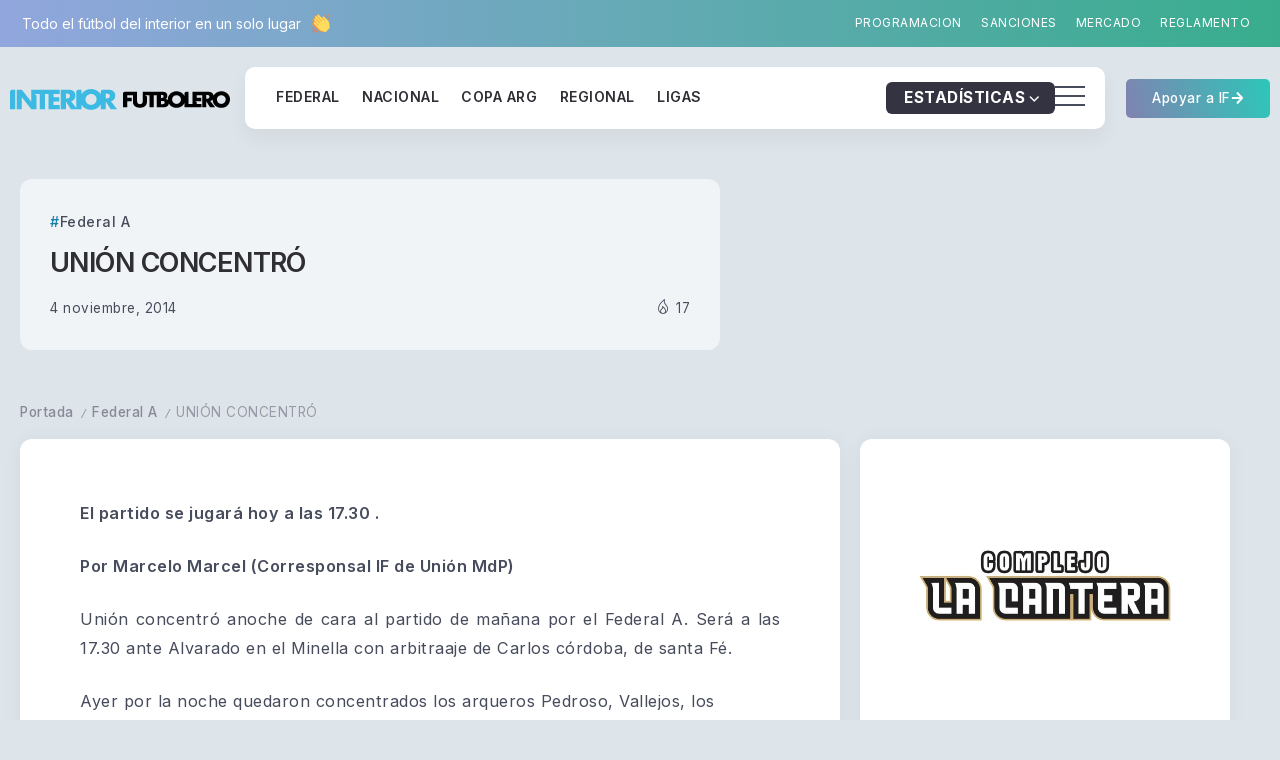

--- FILE ---
content_type: text/css
request_url: https://interiorfutbolero.com.ar/wp-content/uploads/elementor/css/post-301767.css?ver=1769085415
body_size: 603
content:
.elementor-301767 .elementor-element.elementor-element-c208522{--display:flex;--flex-direction:column;--container-widget-width:100%;--container-widget-height:initial;--container-widget-flex-grow:0;--container-widget-align-self:initial;--flex-wrap-mobile:wrap;--gap:15px 15px;--row-gap:15px;--column-gap:15px;--padding-top:50px;--padding-bottom:50px;--padding-left:30px;--padding-right:30px;}.elementor-301767 .elementor-element.elementor-element-c208522:not(.elementor-motion-effects-element-type-background), .elementor-301767 .elementor-element.elementor-element-c208522 > .elementor-motion-effects-container > .elementor-motion-effects-layer{background-color:transparent;background-image:linear-gradient(90deg, #9797E4 0%, #A2DDB0 100%);}.elementor-301767 .elementor-element.elementor-element-5acd0ba{text-align:center;}.elementor-301767 .elementor-element.elementor-element-5acd0ba .rivax-logo-image img{width:182px;}.elementor-301767 .elementor-element.elementor-element-5acd0ba .rivax-logo-description{font-size:13px;line-height:70px;letter-spacing:0px;}.elementor-301767 .elementor-element.elementor-element-32e22cf{--divider-border-style:curly;--divider-color:#FFFFFFC4;--divider-border-width:2px;margin:-7px 0px calc(var(--kit-widget-spacing, 0px) + 0px) 0px;--divider-pattern-height:20px;--divider-pattern-size:20px;}.elementor-301767 .elementor-element.elementor-element-32e22cf .elementor-divider-separator{width:85px;margin:0 auto;margin-center:0;}.elementor-301767 .elementor-element.elementor-element-32e22cf .elementor-divider{text-align:center;padding-block-start:0px;padding-block-end:0px;}.elementor-301767 .elementor-element.elementor-element-46d6d91{text-align:center;}.elementor-301767 .elementor-element.elementor-element-46d6d91 .elementor-heading-title{color:#FFFFFF;}.elementor-301767 .elementor-element.elementor-element-bb1034e{--display:flex;--flex-direction:column;--container-widget-width:100%;--container-widget-height:initial;--container-widget-flex-grow:0;--container-widget-align-self:initial;--flex-wrap-mobile:wrap;--padding-top:50px;--padding-bottom:10px;--padding-left:30px;--padding-right:30px;}.elementor-301767 .elementor-element.elementor-element-c38d9c7{--display:flex;--justify-content:center;--align-items:center;--container-widget-width:calc( ( 1 - var( --container-widget-flex-grow ) ) * 100% );}.elementor-301767 .elementor-element.elementor-element-c38d9c7.e-con{--align-self:center;--flex-grow:0;--flex-shrink:1;}.elementor-301767 .elementor-element.elementor-element-e6bf4c7.elementor-element{--align-self:center;}.elementor-301767 .elementor-element.elementor-element-5043a36{--divider-border-style:dashed;--divider-color:#7F818540;--divider-border-width:2px;}.elementor-301767 .elementor-element.elementor-element-5043a36 .elementor-divider-separator{width:200px;margin:0 auto;margin-center:0;}.elementor-301767 .elementor-element.elementor-element-5043a36 .elementor-divider{text-align:center;padding-block-start:15px;padding-block-end:15px;}.elementor-301767 .elementor-element.elementor-element-8f82694 .rivax-social-icons{justify-content:center;column-gap:25px;row-gap:10px;}.elementor-301767 .elementor-element.elementor-element-8f82694 .social-item{padding:0px 0px 0px 0px;border-style:none;}.elementor-301767 .elementor-element.elementor-element-8f82694 .icon{padding:10px 10px 10px 10px;font-size:20px;border-radius:100px 100px 100px 100px;}@media(min-width:768px){.elementor-301767 .elementor-element.elementor-element-bb1034e{--content-width:420px;}}@media(max-width:767px){.elementor-301767 .elementor-element.elementor-element-c208522{--padding-top:40px;--padding-bottom:20px;--padding-left:20px;--padding-right:20px;}}